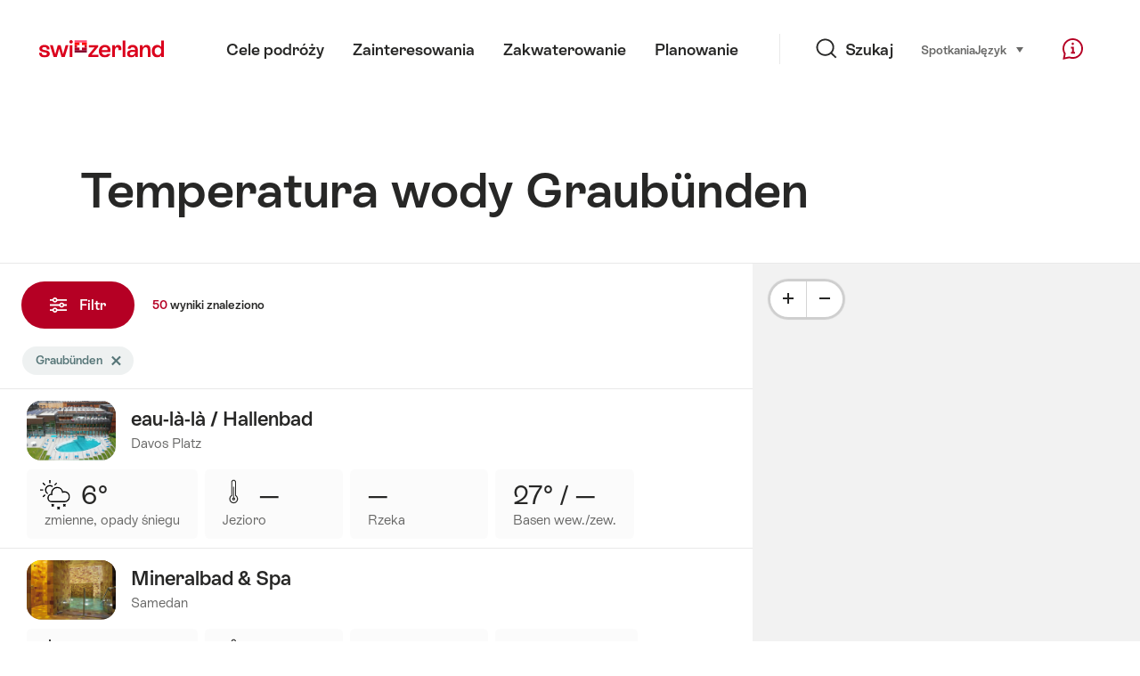

--- FILE ---
content_type: text/html; charset=utf-8
request_url: https://www.google.com/recaptcha/api2/aframe
body_size: 267
content:
<!DOCTYPE HTML><html><head><meta http-equiv="content-type" content="text/html; charset=UTF-8"></head><body><script nonce="2JChmM_XS1i_udaZK9yNGA">/** Anti-fraud and anti-abuse applications only. See google.com/recaptcha */ try{var clients={'sodar':'https://pagead2.googlesyndication.com/pagead/sodar?'};window.addEventListener("message",function(a){try{if(a.source===window.parent){var b=JSON.parse(a.data);var c=clients[b['id']];if(c){var d=document.createElement('img');d.src=c+b['params']+'&rc='+(localStorage.getItem("rc::a")?sessionStorage.getItem("rc::b"):"");window.document.body.appendChild(d);sessionStorage.setItem("rc::e",parseInt(sessionStorage.getItem("rc::e")||0)+1);localStorage.setItem("rc::h",'1764527442469');}}}catch(b){}});window.parent.postMessage("_grecaptcha_ready", "*");}catch(b){}</script></body></html>

--- FILE ---
content_type: image/svg+xml
request_url: https://sospo.myswitzerland.com/assets/img/graphics/weather/20.svg
body_size: 391
content:
<svg xmlns="http://www.w3.org/2000/svg" width="84" height="76" viewBox="0 0 84 76">
  <g fill="none" fill-rule="evenodd" stroke="#000000" stroke-width="4" transform="translate(2 2)" stroke-linecap="round">
    <path d="M62 14C59.02 14 56.219 14.734 53.742 16.016 52.309 6.945 44.477 0 35 0 24.508 0 16 8.508 16 19 16 20.094 16.113 21.16 16.293 22.203 15.543 22.078 14.781 22 14 22 6.27 22 0 28.27 0 36 0 43.73 6.27 50 14 50 21.516 50 53.266 50 62 50 71.941 50 80 41.941 80 32 80 22.059 71.941 14 62 14zM54 64L58 60 54 64zM44 72L48 68 44 72zM18 64L22 60 18 64zM36 64L40 60 36 64zM26 72L30 68 26 72z"/>
  </g>
</svg>


--- FILE ---
content_type: application/javascript
request_url: https://sospo.myswitzerland.com/assets/js/Filter-d1ee89cc.js
body_size: 2765
content:
import{B as f,$ as u,S as v,u as y,x as m,y as $,z as g}from"./ui-c6df86c9.js";const b={triggerEvent:"change input",update:""};class S extends f{constructor(){super(),this.ns=f.ns("FilterBase")}init(i,s){return this.$el=u(i),this.requestedFormData=d(this.$el),this.requestInfo={url:"",data:null},this.options=u.extend({},b,s),this.options.updateSelectors=this.options.update?this.options.update.split(","):[],this.bindListeners(),this.on("click",'.js-FilterSection button[type="submit"]',function(t){t.preventDefault(),this.$el.submit()}),this.on("click",'[data-filter-action="link"]',function(t){t.preventDefault(),this.load(t.currentTarget.href)}),this.on("click","label > a",t=>{t.preventDefault();const n=t.currentTarget.parentNode,a=document.querySelector(`#${n.getAttribute("for")}`);if(a){a.checked=!a.checked;const o=document.createEvent("Event");o.initEvent("change",!0,!1),a.dispatchEvent(o);const r=document.createEvent("Event");r.initEvent("input",!0,!1),a.dispatchEvent(r)}}),this.on(window,"popstate",function(t){this.avoidHistoryPush=!0,this.load(location.href),this.avoidHistoryPush=!1}),this}bindListeners(){this.on(this.options.triggerEvent,this.onInputChange),this.on("submit",this.onSubmit),this.on("click","button",this.onButtonClick)}onButtonClick(i){const s=i.currentTarget;s.type==="submit"&&s.name&&this.$el.find(`input[name="${s.name}"]`).val(s.value)}onInputChange(i){if(i.preventDefault(),!w(this.$el.get(0),i.target)||(this.$el.find(".js-FilterSection").removeClass("has-changed"),d(this.$el).state===this.requestedFormData.state))return;const t=u(i.target).closest(".js-FilterSection");if(t.length===1){t.addClass("has-changed");const e=t.find(".js-FilterSectionApply");if(e.length===1){e.prop("disabled",!1);const n=e.get(0),a=n.getBoundingClientRect(),o=a.top+a.height+20-window.innerHeight;if(o>0){const r=new v(n),c=r.scrollTop();r.scrollTo(c+o,{duration:400})}e.attr("data-flyout-el","close"),window.filterFormToCountUrl&&this.updateButtonCount(n)}else this.invalidate()}else this.invalidate()}updateButtonCount(i){const s=window.filterFormToCountUrl(i.form);this.$xhrCount&&(clearTimeout(this.$xhrCount),this.$xhrCount.abort&&this.$xhrCount.abort());const t=i.querySelector('[data-filter-el="result-count"]');t&&t.classList.add("is-loading"),this.$xhrCount=u.ajax({url:s,method:"GET",success(e,n,a){t&&t.classList.remove("is-loading");let o;try{typeof e=="string"&&(e=JSON.parse(e)),o=e.count}catch{o="?"}const r=i.querySelector('[data-filter-el="result-count-value"]');r&&(r.innerText=o)}})}invalidate(){this.validationTimeout||(this.validationTimeout=this.timeout(this.validate,16))}validate(){this.clearTimeout(this.validationTimeout),this.validationTimeout=null,d(this.$el).state!==this.requestedFormData.state&&this.submit()}loadSoon(){this.loadDelay=this.timeout(this.submit,750)}load(i,s,t=null){const e=this,n=!!this.avoidHistoryPush;this.requestInfo.url===i&&this.requestInfo.data===t||(this.clearTimeout(this.loadDelay),this.$xhr&&this.$xhr.abort(),this.requestInfo={url:i,data:t},this.$xhr=u.ajax({url:i,method:s||"GET",data:t||null,beforeSend(a,o){e.saveFocus(),e.setLoadingState(!0)},success(a,o,r){const c=window.history;e.onLoadSuccess(a),e.requestedFormData=d(e.$el);const h=(c.state||0)+1;n||c.pushState({nr:h,filter:e.ns},`Replaced: ${h}`,i)},complete(){e.restoreFocus(),e.setLoadingState(!1)}}))}onSubmit(i){i.preventDefault(),this.submit()}submit(i){const s=this.$el.get(0),t=d(s);if(t.values.place&&t.values.place!==this.requestedFormData.values.place){const o=s.elements.map;o&&(o.value=o.getAttribute("data-default-value"))}else if(t.values.map!==this.requestedFormData.values.map){const o=s.elements.place;o&&(o.value=o.getAttribute("data-default-value"))}this.requestedFormData=d(this.$el);let e,n,a;typeof window.filterFormToUrl=="function"?(e=window.filterFormToUrl(this.$el.get(0)),a="GET",n=null):(e=this.$el.attr("action"),a=this.$el.attr("method"),n=this.requestedFormData),this.load(e,a,n)}onLoadSuccess(i){const s=document.implementation.createHTMLDocument("temp"),t=s.firstElementChild||s.querySelector("*");t.innerHTML=i;const{updateSelectors:e}=this.options;for(let a=0,o=e.length;a<o;a++){const r=e[a];try{p(document.querySelector(r),s.querySelector(r))}catch{console.log("Can't update content for selector:",r)}}u("[data-filter-update]").each(function(){p(this,s.querySelector(`[data-filter-update="${this.getAttribute("data-filter-update")}"]`))});const n=["name","property","itemprop"];u("head > meta").each(function(){let a,o;const r=this;for(let h=n.length-1;h>=0&&(a=n[h],o=r.getAttribute(a),!o);h--);const c=s.querySelector(`meta[${a}="${o}"]`);c&&C(r,c)}),p(document.querySelector("head > title"),s.querySelector("title")),this.handleNewContent&&this.handleNewContent(u(t)),this.trigger("filter_update")}saveFocus(){this.focusedElement=document.activeElement}restoreFocus(){this.focusedElement&&u(`#${this.focusedElement.getAttribute("id")}`).focus()}setLoadingState(i){const s=this.options.updateSelectors.concat("[data-filter-update]");i?this.$el.addClass("is-loader"):this.$el.removeClass("is-loader");for(let e=0,n=s.length;e<n;e++){var t=s[e];i?u("body").find(t).addClass("is-loading").removeClass("is-loaded"):u("body").find(t).removeClass("is-loading").addClass("is-loaded"),this.clearTimeout(this.afterLoadTimeout),this.afterLoadTimeout=this.timeout(()=>{u("body").find(t).removeClass("is-loaded")},500)}}}function p(l,i){if(!i||!l)return;l.innerHTML=i.innerHTML;const s=l.querySelectorAll("script");for(let t=0;t<s.length;t++){const e=s[t].getAttribute("type");if(!e||e==="text/javascript")try{y(s[t].innerHTML)}catch(n){console.error(n)}}}function C(l,i){if(!i||!l)return;const{attributes:s}=i,t=s.length;for(var e,n=0;n<t;n++)e=s[n],l.setAttribute(e.name,e.value)}function T(l){return typeof window.filterFormToUrl=="function"?window.filterFormToUrl(l):u.param(u(l).serializeArray().sort((i,s)=>i.name<s.name?-1:i.name===s.name?0:1))}function d(l){return l=l.get?l.get(0):l,{state:T(l),values:{place:l.elements.place&&l.elements.place.value,map:l.elements.map&&l.elements.map.value}}}function w(l,i){return!!l.elements[i.name]}class E extends S{constructor(){super(),this.ns=f.ns("Filter")}init(i){return super.init(i,u(i).data("js-filter"))}bindListeners(){super.bindListeners(this),this.on("bounds_changed_by_user",this.onMapChange),this.showMap=(function(){this.$el.hasClass("has-map-inline")||this.$el.addClass("has-map-inline").removeClass("has-map-overlay")}).bind(this),this.hideMap=(function(){this.$el.hasClass("has-map-overlay")||this.$el.removeClass("has-map-inline").addClass("has-map-overlay")}).bind(this);const i=this.$el.hasClass("filterview"),s=this.$el.find(".FilterGridView").length>0,t=i?s?1500:1950:1260,e=()=>{let n;this.domMeasure(()=>{n=window.innerWidth}),this.domMutate(()=>{n>t?this.showMap():this.hideMap()})};this.on(window,"resize",e),e(),this.on("flyout_open",'[data-filter-el="cockpit"]',n=>{m(n.currentTarget,{marginTop:0,marginBottom:0})}),this.on("filter_update",function(n){m(this.$el.get(0),{marginTop:0,marginBottom:0})})}onMapChange(i){const s=i.target,t=this.$el.get(0).querySelector(".js-map--autocontrol");if(t&&!t.checked)return;const e=this.$el.find('[name="map"]');e.val(s.getAttribute("data-bounds")),e.length&&$(e.get(0))}destroy(){super.destroy(),g.unlisten(this.showMap),g.unlisten(this.hideMap)}}export{E as default};


--- FILE ---
content_type: image/svg+xml
request_url: https://sospo.myswitzerland.com/assets/img/graphics/weather/06.svg
body_size: 487
content:
<svg xmlns="http://www.w3.org/2000/svg" width="98" height="96" viewBox="0 0 98 96">
  <g fill="none" fill-rule="evenodd" stroke="#000000" stroke-width="4">
    <path d="M80 38C77.789 38 75.684 38.449 73.77 39.258 72.445 30.621 65.008 24 56 24 46.059 24 38 32.059 38 42 38 43.383 38.172 44.727 38.469 46.023 38.312 46.02 38.156 46 38 46 31.375 46 26 51.375 26 58 26 64.625 31.375 70 38 70 44.309 70 72.5 70 80 70 88.836 70 96 62.836 96 54 96 45.164 88.836 38 80 38zM25.074 44.16C20.852 41.746 18 37.199 18 32 18 24.285 24.281 18 32 18 35.457 18 38.629 19.262 41.074 21.352M32 10L32 0M0 32L10 32M47.555 16.441L54.629 9.371M9.375 54.625L16.445 47.555M9.375 9.371L16.445 16.445"/>
    <g transform="translate(76 78)">
      <path d="M0,7.07 L7.07,0"/>
      <path d="M0,7.07 L7.07,0" transform="matrix(-1 0 0 1 7.07 0)"/>
    </g>
    <g transform="translate(38 78)">
      <path d="M0,7.07 L7.07,0"/>
      <path d="M0,7.07 L7.07,0" transform="matrix(-1 0 0 1 7.07 0)"/>
    </g>
    <g transform="translate(57 87)">
      <path d="M0,7.07 L7.07,0"/>
      <path d="M0,7.07 L7.07,0" transform="matrix(-1 0 0 1 7.07 0)"/>
    </g>
  </g>
</svg>
